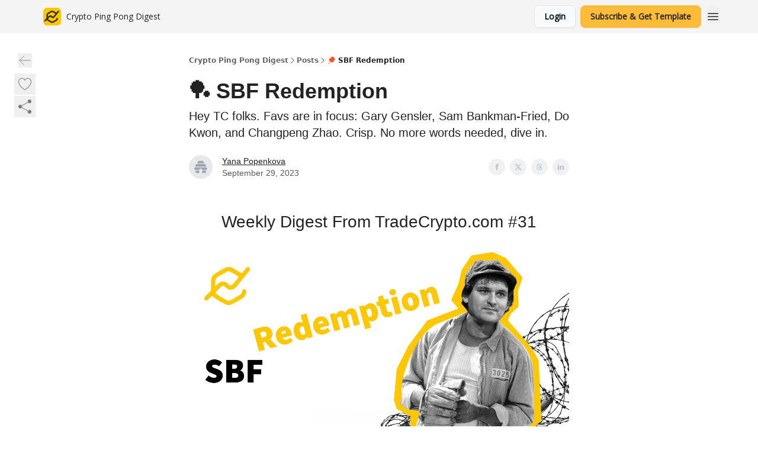

--- FILE ---
content_type: application/javascript; charset=UTF-8
request_url: https://digest.tradecrypto.com/assets/index-D0OCZx7A.js
body_size: 3561
content:

!function(){try{var e="undefined"!=typeof window?window:"undefined"!=typeof global?global:"undefined"!=typeof globalThis?globalThis:"undefined"!=typeof self?self:{},n=(new e.Error).stack;n&&(e._sentryDebugIds=e._sentryDebugIds||{},e._sentryDebugIds[n]="8033de6f-218b-5a24-a7c4-285f15138d35")}catch(e){}}();
import{r as c}from"./index-BBzaG9bH.js";let T={data:""},F=e=>typeof window=="object"?((e?e.querySelector("#_goober"):window._goober)||Object.assign((e||document.head).appendChild(document.createElement("style")),{innerHTML:" ",id:"_goober"})).firstChild:e||T,_=/(?:([\u0080-\uFFFF\w-%@]+) *:? *([^{;]+?);|([^;}{]*?) *{)|(}\s*)/g,H=/\/\*[^]*?\*\/|  +/g,z=/\n+/g,b=(e,t)=>{let r="",i="",n="";for(let a in e){let o=e[a];a[0]=="@"?a[1]=="i"?r=a+" "+o+";":i+=a[1]=="f"?b(o,a):a+"{"+b(o,a[1]=="k"?"":t)+"}":typeof o=="object"?i+=b(o,t?t.replace(/([^,])+/g,s=>a.replace(/([^,]*:\S+\([^)]*\))|([^,])+/g,l=>/&/.test(l)?l.replace(/&/g,s):s?s+" "+l:l)):a):o!=null&&(a=/^--/.test(a)?a:a.replace(/[A-Z]/g,"-$&").toLowerCase(),n+=b.p?b.p(a,o):a+":"+o+";")}return r+(t&&n?t+"{"+n+"}":n)+i},y={},P=e=>{if(typeof e=="object"){let t="";for(let r in e)t+=r+P(e[r]);return t}return e},L=(e,t,r,i,n)=>{let a=P(e),o=y[a]||(y[a]=(l=>{let d=0,p=11;for(;d<l.length;)p=101*p+l.charCodeAt(d++)>>>0;return"go"+p})(a));if(!y[o]){let l=a!==e?e:(d=>{let p,f,m=[{}];for(;p=_.exec(d.replace(H,""));)p[4]?m.shift():p[3]?(f=p[3].replace(z," ").trim(),m.unshift(m[0][f]=m[0][f]||{})):m[0][p[1]]=p[2].replace(z," ").trim();return m[0]})(e);y[o]=b(n?{["@keyframes "+o]:l}:l,r?"":"."+o)}let s=r&&y.g?y.g:null;return r&&(y.g=y[o]),((l,d,p,f)=>{f?d.data=d.data.replace(f,l):d.data.indexOf(l)===-1&&(d.data=p?l+d.data:d.data+l)})(y[o],t,i,s),o},R=(e,t,r)=>e.reduce((i,n,a)=>{let o=t[a];if(o&&o.call){let s=o(r),l=s&&s.props&&s.props.className||/^go/.test(s)&&s;o=l?"."+l:s&&typeof s=="object"?s.props?"":b(s,""):s===!1?"":s}return i+n+(o??"")},"");function j(e){let t=this||{},r=e.call?e(t.p):e;return L(r.unshift?r.raw?R(r,[].slice.call(arguments,1),t.p):r.reduce((i,n)=>Object.assign(i,n&&n.call?n(t.p):n),{}):r,F(t.target),t.g,t.o,t.k)}let I,A,N;j.bind({g:1});let h=j.bind({k:1});function U(e,t,r,i){b.p=t,I=e,A=r,N=i}function v(e,t){let r=this||{};return function(){let i=arguments;function n(a,o){let s=Object.assign({},a),l=s.className||n.className;r.p=Object.assign({theme:A&&A()},s),r.o=/ *go\d+/.test(l),s.className=j.apply(r,i)+(l?" "+l:"");let d=e;return e[0]&&(d=s.as||e,delete s.as),N&&d[0]&&N(s),I(d,s)}return n}}var V=e=>typeof e=="function",O=(e,t)=>V(e)?e(t):e,q=(()=>{let e=0;return()=>(++e).toString()})(),S=(()=>{let e;return()=>{if(e===void 0&&typeof window<"u"){let t=matchMedia("(prefers-reduced-motion: reduce)");e=!t||t.matches}return e}})(),Y=20,M=(e,t)=>{switch(t.type){case 0:return{...e,toasts:[t.toast,...e.toasts].slice(0,Y)};case 1:return{...e,toasts:e.toasts.map(a=>a.id===t.toast.id?{...a,...t.toast}:a)};case 2:let{toast:r}=t;return M(e,{type:e.toasts.find(a=>a.id===r.id)?1:0,toast:r});case 3:let{toastId:i}=t;return{...e,toasts:e.toasts.map(a=>a.id===i||i===void 0?{...a,dismissed:!0,visible:!1}:a)};case 4:return t.toastId===void 0?{...e,toasts:[]}:{...e,toasts:e.toasts.filter(a=>a.id!==t.toastId)};case 5:return{...e,pausedAt:t.time};case 6:let n=t.time-(e.pausedAt||0);return{...e,pausedAt:void 0,toasts:e.toasts.map(a=>({...a,pauseDuration:a.pauseDuration+n}))}}},D=[],x={toasts:[],pausedAt:void 0},w=e=>{x=M(x,e),D.forEach(t=>{t(x)})},Z={blank:4e3,error:4e3,success:2e3,loading:1/0,custom:4e3},B=(e={})=>{let[t,r]=c.useState(x),i=c.useRef(x);c.useEffect(()=>(i.current!==x&&r(x),D.push(r),()=>{let a=D.indexOf(r);a>-1&&D.splice(a,1)}),[]);let n=t.toasts.map(a=>{var o,s,l;return{...e,...e[a.type],...a,removeDelay:a.removeDelay||((o=e[a.type])==null?void 0:o.removeDelay)||e?.removeDelay,duration:a.duration||((s=e[a.type])==null?void 0:s.duration)||e?.duration||Z[a.type],style:{...e.style,...(l=e[a.type])==null?void 0:l.style,...a.style}}});return{...t,toasts:n}},J=(e,t="blank",r)=>({createdAt:Date.now(),visible:!0,dismissed:!1,type:t,ariaProps:{role:"status","aria-live":"polite"},message:e,pauseDuration:0,...r,id:r?.id||q()}),$=e=>(t,r)=>{let i=J(t,e,r);return w({type:2,toast:i}),i.id},u=(e,t)=>$("blank")(e,t);u.error=$("error");u.success=$("success");u.loading=$("loading");u.custom=$("custom");u.dismiss=e=>{w({type:3,toastId:e})};u.remove=e=>w({type:4,toastId:e});u.promise=(e,t,r)=>{let i=u.loading(t.loading,{...r,...r?.loading});return typeof e=="function"&&(e=e()),e.then(n=>{let a=t.success?O(t.success,n):void 0;return a?u.success(a,{id:i,...r,...r?.success}):u.dismiss(i),n}).catch(n=>{let a=t.error?O(t.error,n):void 0;a?u.error(a,{id:i,...r,...r?.error}):u.dismiss(i)}),e};var K=(e,t)=>{w({type:1,toast:{id:e,height:t}})},W=()=>{w({type:5,time:Date.now()})},E=new Map,X=1e3,G=(e,t=X)=>{if(E.has(e))return;let r=setTimeout(()=>{E.delete(e),w({type:4,toastId:e})},t);E.set(e,r)},Q=e=>{let{toasts:t,pausedAt:r}=B(e);c.useEffect(()=>{if(r)return;let a=Date.now(),o=t.map(s=>{if(s.duration===1/0)return;let l=(s.duration||0)+s.pauseDuration-(a-s.createdAt);if(l<0){s.visible&&u.dismiss(s.id);return}return setTimeout(()=>u.dismiss(s.id),l)});return()=>{o.forEach(s=>s&&clearTimeout(s))}},[t,r]);let i=c.useCallback(()=>{r&&w({type:6,time:Date.now()})},[r]),n=c.useCallback((a,o)=>{let{reverseOrder:s=!1,gutter:l=8,defaultPosition:d}=o||{},p=t.filter(g=>(g.position||d)===(a.position||d)&&g.height),f=p.findIndex(g=>g.id===a.id),m=p.filter((g,C)=>C<f&&g.visible).length;return p.filter(g=>g.visible).slice(...s?[m+1]:[0,m]).reduce((g,C)=>g+(C.height||0)+l,0)},[t]);return c.useEffect(()=>{t.forEach(a=>{if(a.dismissed)G(a.id,a.removeDelay);else{let o=E.get(a.id);o&&(clearTimeout(o),E.delete(a.id))}})},[t]),{toasts:t,handlers:{updateHeight:K,startPause:W,endPause:i,calculateOffset:n}}},ee=h`
from {
  transform: scale(0) rotate(45deg);
	opacity: 0;
}
to {
 transform: scale(1) rotate(45deg);
  opacity: 1;
}`,te=h`
from {
  transform: scale(0);
  opacity: 0;
}
to {
  transform: scale(1);
  opacity: 1;
}`,ae=h`
from {
  transform: scale(0) rotate(90deg);
	opacity: 0;
}
to {
  transform: scale(1) rotate(90deg);
	opacity: 1;
}`,re=v("div")`
  width: 20px;
  opacity: 0;
  height: 20px;
  border-radius: 10px;
  background: ${e=>e.primary||"#ff4b4b"};
  position: relative;
  transform: rotate(45deg);

  animation: ${ee} 0.3s cubic-bezier(0.175, 0.885, 0.32, 1.275)
    forwards;
  animation-delay: 100ms;

  &:after,
  &:before {
    content: '';
    animation: ${te} 0.15s ease-out forwards;
    animation-delay: 150ms;
    position: absolute;
    border-radius: 3px;
    opacity: 0;
    background: ${e=>e.secondary||"#fff"};
    bottom: 9px;
    left: 4px;
    height: 2px;
    width: 12px;
  }

  &:before {
    animation: ${ae} 0.15s ease-out forwards;
    animation-delay: 180ms;
    transform: rotate(90deg);
  }
`,se=h`
  from {
    transform: rotate(0deg);
  }
  to {
    transform: rotate(360deg);
  }
`,ie=v("div")`
  width: 12px;
  height: 12px;
  box-sizing: border-box;
  border: 2px solid;
  border-radius: 100%;
  border-color: ${e=>e.secondary||"#e0e0e0"};
  border-right-color: ${e=>e.primary||"#616161"};
  animation: ${se} 1s linear infinite;
`,oe=h`
from {
  transform: scale(0) rotate(45deg);
	opacity: 0;
}
to {
  transform: scale(1) rotate(45deg);
	opacity: 1;
}`,ne=h`
0% {
	height: 0;
	width: 0;
	opacity: 0;
}
40% {
  height: 0;
	width: 6px;
	opacity: 1;
}
100% {
  opacity: 1;
  height: 10px;
}`,le=v("div")`
  width: 20px;
  opacity: 0;
  height: 20px;
  border-radius: 10px;
  background: ${e=>e.primary||"#61d345"};
  position: relative;
  transform: rotate(45deg);

  animation: ${oe} 0.3s cubic-bezier(0.175, 0.885, 0.32, 1.275)
    forwards;
  animation-delay: 100ms;
  &:after {
    content: '';
    box-sizing: border-box;
    animation: ${ne} 0.2s ease-out forwards;
    opacity: 0;
    animation-delay: 200ms;
    position: absolute;
    border-right: 2px solid;
    border-bottom: 2px solid;
    border-color: ${e=>e.secondary||"#fff"};
    bottom: 6px;
    left: 6px;
    height: 10px;
    width: 6px;
  }
`,de=v("div")`
  position: absolute;
`,ce=v("div")`
  position: relative;
  display: flex;
  justify-content: center;
  align-items: center;
  min-width: 20px;
  min-height: 20px;
`,pe=h`
from {
  transform: scale(0.6);
  opacity: 0.4;
}
to {
  transform: scale(1);
  opacity: 1;
}`,ue=v("div")`
  position: relative;
  transform: scale(0.6);
  opacity: 0.4;
  min-width: 20px;
  animation: ${pe} 0.3s 0.12s cubic-bezier(0.175, 0.885, 0.32, 1.275)
    forwards;
`,me=({toast:e})=>{let{icon:t,type:r,iconTheme:i}=e;return t!==void 0?typeof t=="string"?c.createElement(ue,null,t):t:r==="blank"?null:c.createElement(ce,null,c.createElement(ie,{...i}),r!=="loading"&&c.createElement(de,null,r==="error"?c.createElement(re,{...i}):c.createElement(le,{...i})))},fe=e=>`
0% {transform: translate3d(0,${e*-200}%,0) scale(.6); opacity:.5;}
100% {transform: translate3d(0,0,0) scale(1); opacity:1;}
`,ge=e=>`
0% {transform: translate3d(0,0,-1px) scale(1); opacity:1;}
100% {transform: translate3d(0,${e*-150}%,-1px) scale(.6); opacity:0;}
`,ye="0%{opacity:0;} 100%{opacity:1;}",he="0%{opacity:1;} 100%{opacity:0;}",be=v("div")`
  display: flex;
  align-items: center;
  background: #fff;
  color: #363636;
  line-height: 1.3;
  will-change: transform;
  box-shadow: 0 3px 10px rgba(0, 0, 0, 0.1), 0 3px 3px rgba(0, 0, 0, 0.05);
  max-width: 350px;
  pointer-events: auto;
  padding: 8px 10px;
  border-radius: 8px;
`,ve=v("div")`
  display: flex;
  justify-content: center;
  margin: 4px 10px;
  color: inherit;
  flex: 1 1 auto;
  white-space: pre-line;
`,xe=(e,t)=>{let r=e.includes("top")?1:-1,[i,n]=S()?[ye,he]:[fe(r),ge(r)];return{animation:t?`${h(i)} 0.35s cubic-bezier(.21,1.02,.73,1) forwards`:`${h(n)} 0.4s forwards cubic-bezier(.06,.71,.55,1)`}},we=c.memo(({toast:e,position:t,style:r,children:i})=>{let n=e.height?xe(e.position||t||"top-center",e.visible):{opacity:0},a=c.createElement(me,{toast:e}),o=c.createElement(ve,{...e.ariaProps},O(e.message,e));return c.createElement(be,{className:e.className,style:{...n,...r,...e.style}},typeof i=="function"?i({icon:a,message:o}):c.createElement(c.Fragment,null,a,o))});U(c.createElement);var Ee=({id:e,className:t,style:r,onHeightUpdate:i,children:n})=>{let a=c.useCallback(o=>{if(o){let s=()=>{let l=o.getBoundingClientRect().height;i(e,l)};s(),new MutationObserver(s).observe(o,{subtree:!0,childList:!0,characterData:!0})}},[e,i]);return c.createElement("div",{ref:a,className:t,style:r},n)},$e=(e,t)=>{let r=e.includes("top"),i=r?{top:0}:{bottom:0},n=e.includes("center")?{justifyContent:"center"}:e.includes("right")?{justifyContent:"flex-end"}:{};return{left:0,right:0,display:"flex",position:"absolute",transition:S()?void 0:"all 230ms cubic-bezier(.21,1.02,.73,1)",transform:`translateY(${t*(r?1:-1)}px)`,...i,...n}},ke=j`
  z-index: 9999;
  > * {
    pointer-events: auto;
  }
`,k=16,Oe=({reverseOrder:e,position:t="top-center",toastOptions:r,gutter:i,children:n,containerStyle:a,containerClassName:o})=>{let{toasts:s,handlers:l}=Q(r);return c.createElement("div",{id:"_rht_toaster",style:{position:"fixed",zIndex:9999,top:k,left:k,right:k,bottom:k,pointerEvents:"none",...a},className:o,onMouseEnter:l.startPause,onMouseLeave:l.endPause},s.map(d=>{let p=d.position||t,f=l.calculateOffset(d,{reverseOrder:e,gutter:i,defaultPosition:t}),m=$e(p,f);return c.createElement(Ee,{id:d.id,key:d.id,onHeightUpdate:l.updateHeight,className:d.visible?ke:"",style:m},d.type==="custom"?O(d.message,d):n?n(d):c.createElement(we,{toast:d,position:p}))}))},je=u;export{Oe as O,je as V,u as c};
//# sourceMappingURL=index-D0OCZx7A.js.map

//# debugId=8033de6f-218b-5a24-a7c4-285f15138d35
